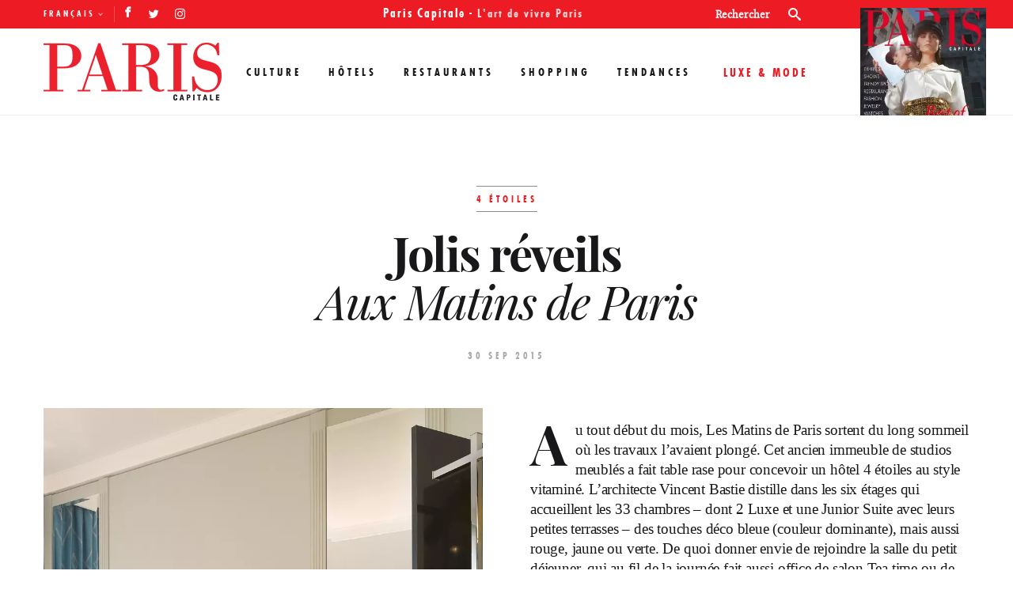

--- FILE ---
content_type: text/html; charset=UTF-8
request_url: https://pariscapitale.com/hotels-luxe-paris/4-etoiles/hotel-matins-de-paris/
body_size: 11153
content:
<!doctype html>
<head>
<!--[if lt IE 8 ]><html dir="ltr" lang="fr-FR" class="no-js is_ie7 lt_ie8 lt_ie9 lt_ie10"><![endif]-->
<!--[if IE 8 ]><html dir="ltr" lang="fr-FR" class="no-js is_ie8 lt_ie9 lt_ie10"><![endif]-->
<!--[if IE 9 ]><html dir="ltr" lang="fr-FR" class="no-js is_ie9 lt_ie10"><![endif]-->
<!--[if gt IE 9]><html dir="ltr" lang="fr-FR" class="no-js is_ie10"><![endif]-->
<!--[if !IE]><!--><html dir="ltr" lang="fr-FR" class="no-js"><!--<![endif]-->
<meta charset="UTF-8" />
<title>Hôtel - Les Matins de Paris | Paris Capitale</title>
<meta name="google-site-verification" content="T-__xZZL38ncvB51BKzzRPltGlJPTuoXAuOwrvurcz8"/>
<meta name="title" content="Jolis réveils Aux Matins de Paris" />
<meta property="og:title" content="Jolis réveils Aux Matins de Paris" />
<meta property="og:type" content="article" />
<meta property="og:url" content="https://pariscapitale.com/hotels-luxe-paris/4-etoiles/hotel-matins-de-paris/" />
<meta property="og:site_name" content="Paris Capitale" />
<meta property="og:image" content="https://pariscapitale.com/wp-content/uploads/2015/09/19a6109-md.jpg" />
<link rel="alternate" hreflang="fr-fr" href="https://pariscapitale.com/hotels-luxe-paris/4-etoiles/hotel-matins-de-paris" />
<link rel="alternate" hreflang="x-default" href="https://pariscapitale.com/hotels-luxe-paris/4-etoiles/hotel-matins-de-paris" />

		<!-- All in One SEO 4.5.1.1 - aioseo.com -->
		<meta name="description" content="Au tout début du mois, Les Matins de Paris sortent du long sommeil où les travaux l’avaient plongé. Cet ancien immeuble de studios meublés a fait table rase pour concevoir un hôtel 4 étoiles au style vitaminé." />
		<meta name="robots" content="max-image-preview:large" />
		<meta name="google-site-verification" content="T-__xZZL38ncvB51BKzzRPltGlJPTuoXAuOwrvurcz8" />
		<meta name="keywords" content="4 étoiles" />
		<link rel="canonical" href="https://pariscapitale.com/hotels-luxe-paris/4-etoiles/hotel-matins-de-paris/" />
		<meta name="generator" content="All in One SEO (AIOSEO) 4.5.1.1" />
		<meta name="google" content="nositelinkssearchbox" />
		<!-- All in One SEO -->

		<style>img:is([sizes="auto" i], [sizes^="auto," i]) { contain-intrinsic-size: 3000px 1500px }</style>
		<link rel='dns-prefetch' href='//s.w.org' />
<link rel="alternate" type="application/rss+xml" title="Paris Capitale &raquo; Jolis réveils Aux Matins de Paris Flux des commentaires" href="https://pariscapitale.com/hotels-luxe-paris/4-etoiles/hotel-matins-de-paris/feed/" />
		<style>
			.lazyload,
			.lazyloading {
				max-width: 100%;
			}
		</style>
				<script type="text/javascript">
			window._wpemojiSettings = {"baseUrl":"https:\/\/s.w.org\/images\/core\/emoji\/13.0.1\/72x72\/","ext":".png","svgUrl":"https:\/\/s.w.org\/images\/core\/emoji\/13.0.1\/svg\/","svgExt":".svg","source":{"concatemoji":"https:\/\/pariscapitale.com\/wp-includes\/js\/wp-emoji-release.min.js?ver=5.6"}};
			!function(e,a,t){var r,n,o,i,p=a.createElement("canvas"),s=p.getContext&&p.getContext("2d");function c(e,t){var a=String.fromCharCode;s.clearRect(0,0,p.width,p.height),s.fillText(a.apply(this,e),0,0);var r=p.toDataURL();return s.clearRect(0,0,p.width,p.height),s.fillText(a.apply(this,t),0,0),r===p.toDataURL()}function l(e){if(!s||!s.fillText)return!1;switch(s.textBaseline="top",s.font="600 32px Arial",e){case"flag":return!c([127987,65039,8205,9895,65039],[127987,65039,8203,9895,65039])&&(!c([55356,56826,55356,56819],[55356,56826,8203,55356,56819])&&!c([55356,57332,56128,56423,56128,56418,56128,56421,56128,56430,56128,56423,56128,56447],[55356,57332,8203,56128,56423,8203,56128,56418,8203,56128,56421,8203,56128,56430,8203,56128,56423,8203,56128,56447]));case"emoji":return!c([55357,56424,8205,55356,57212],[55357,56424,8203,55356,57212])}return!1}function d(e){var t=a.createElement("script");t.src=e,t.defer=t.type="text/javascript",a.getElementsByTagName("head")[0].appendChild(t)}for(i=Array("flag","emoji"),t.supports={everything:!0,everythingExceptFlag:!0},o=0;o<i.length;o++)t.supports[i[o]]=l(i[o]),t.supports.everything=t.supports.everything&&t.supports[i[o]],"flag"!==i[o]&&(t.supports.everythingExceptFlag=t.supports.everythingExceptFlag&&t.supports[i[o]]);t.supports.everythingExceptFlag=t.supports.everythingExceptFlag&&!t.supports.flag,t.DOMReady=!1,t.readyCallback=function(){t.DOMReady=!0},t.supports.everything||(n=function(){t.readyCallback()},a.addEventListener?(a.addEventListener("DOMContentLoaded",n,!1),e.addEventListener("load",n,!1)):(e.attachEvent("onload",n),a.attachEvent("onreadystatechange",function(){"complete"===a.readyState&&t.readyCallback()})),(r=t.source||{}).concatemoji?d(r.concatemoji):r.wpemoji&&r.twemoji&&(d(r.twemoji),d(r.wpemoji)))}(window,document,window._wpemojiSettings);
		</script>
		<style type="text/css">
img.wp-smiley,
img.emoji {
	display: inline !important;
	border: none !important;
	box-shadow: none !important;
	height: 1em !important;
	width: 1em !important;
	margin: 0 .07em !important;
	vertical-align: -0.1em !important;
	background: none !important;
	padding: 0 !important;
}
</style>
	<link rel='stylesheet' id='wp-block-library-css'  href='https://pariscapitale.com/wp-includes/css/dist/block-library/style.min.css?ver=5.6' type='text/css' media='all' />
<link rel='stylesheet' id='wpml-legacy-dropdown-0-css'  href='//pariscapitale.com/wp-content/plugins/sitepress-multilingual-cms/templates/language-switchers/legacy-dropdown/style.min.css?ver=1' type='text/css' media='all' />
<style id='wpml-legacy-dropdown-0-inline-css' type='text/css'>
.wpml-ls-statics-shortcode_actions{background-color:#ffffff;}.wpml-ls-statics-shortcode_actions, .wpml-ls-statics-shortcode_actions .wpml-ls-sub-menu, .wpml-ls-statics-shortcode_actions a {border-color:#cdcdcd;}.wpml-ls-statics-shortcode_actions a {color:#444444;background-color:#ffffff;}.wpml-ls-statics-shortcode_actions a:hover,.wpml-ls-statics-shortcode_actions a:focus {color:#000000;background-color:#eeeeee;}.wpml-ls-statics-shortcode_actions .wpml-ls-current-language>a {color:#444444;background-color:#ffffff;}.wpml-ls-statics-shortcode_actions .wpml-ls-current-language:hover>a, .wpml-ls-statics-shortcode_actions .wpml-ls-current-language>a:focus {color:#000000;background-color:#eeeeee;}
</style>
<link rel='stylesheet' id='mc4wp-form-basic-css'  href='https://pariscapitale.com/wp-content/plugins/mailchimp-for-wp/assets/css/form-basic.css?ver=4.9.2' type='text/css' media='all' />
<link rel='stylesheet' id='fonts-css'  href='https://pariscapitale.com/wp-content/themes/pariscapitale/assets/css/fonts.css?ver=5.6' type='text/css' media='all' />
<link rel='stylesheet' id='theme-css'  href='https://pariscapitale.com/wp-content/themes/pariscapitale/assets/style.css?ver=5.6' type='text/css' media='all' />
<link rel="https://api.w.org/" href="https://pariscapitale.com/wp-json/" /><link rel="alternate" type="application/json" href="https://pariscapitale.com/wp-json/wp/v2/posts/689" /><link rel="EditURI" type="application/rsd+xml" title="RSD" href="https://pariscapitale.com/xmlrpc.php?rsd" />
<link rel="wlwmanifest" type="application/wlwmanifest+xml" href="https://pariscapitale.com/wp-includes/wlwmanifest.xml" /> 
<link rel='shortlink' href='https://pariscapitale.com/?p=689' />
<link rel="alternate" type="application/json+oembed" href="https://pariscapitale.com/wp-json/oembed/1.0/embed?url=https%3A%2F%2Fpariscapitale.com%2Fhotels-luxe-paris%2F4-etoiles%2Fhotel-matins-de-paris%2F" />
<link rel="alternate" type="text/xml+oembed" href="https://pariscapitale.com/wp-json/oembed/1.0/embed?url=https%3A%2F%2Fpariscapitale.com%2Fhotels-luxe-paris%2F4-etoiles%2Fhotel-matins-de-paris%2F&#038;format=xml" />
<meta name="generator" content="WPML ver:4.5.2 stt:1,4;" />
		<script>
			document.documentElement.className = document.documentElement.className.replace('no-js', 'js');
		</script>
				<style>
			.no-js img.lazyload {
				display: none;
			}

			figure.wp-block-image img.lazyloading {
				min-width: 150px;
			}

			.lazyload,
			.lazyloading {
				--smush-placeholder-width: 100px;
				--smush-placeholder-aspect-ratio: 1/1;
				width: var(--smush-image-width, var(--smush-placeholder-width)) !important;
				aspect-ratio: var(--smush-image-aspect-ratio, var(--smush-placeholder-aspect-ratio)) !important;
			}

						.lazyload, .lazyloading {
				opacity: 0;
			}

			.lazyloaded {
				opacity: 1;
				transition: opacity 400ms;
				transition-delay: 0ms;
			}

					</style>
		<style id="wpforms-css-vars-root">
				:root {
					--wpforms-field-border-radius: 3px;
--wpforms-field-background-color: #ffffff;
--wpforms-field-border-color: rgba( 0, 0, 0, 0.25 );
--wpforms-field-text-color: rgba( 0, 0, 0, 0.7 );
--wpforms-label-color: rgba( 0, 0, 0, 0.85 );
--wpforms-label-sublabel-color: rgba( 0, 0, 0, 0.55 );
--wpforms-label-error-color: #d63637;
--wpforms-button-border-radius: 3px;
--wpforms-button-background-color: #066aab;
--wpforms-button-text-color: #ffffff;
--wpforms-field-size-input-height: 43px;
--wpforms-field-size-input-spacing: 15px;
--wpforms-field-size-font-size: 16px;
--wpforms-field-size-line-height: 19px;
--wpforms-field-size-padding-h: 14px;
--wpforms-field-size-checkbox-size: 16px;
--wpforms-field-size-sublabel-spacing: 5px;
--wpforms-field-size-icon-size: 1;
--wpforms-label-size-font-size: 16px;
--wpforms-label-size-line-height: 19px;
--wpforms-label-size-sublabel-font-size: 14px;
--wpforms-label-size-sublabel-line-height: 17px;
--wpforms-button-size-font-size: 17px;
--wpforms-button-size-height: 41px;
--wpforms-button-size-padding-h: 15px;
--wpforms-button-size-margin-top: 10px;

				}
			</style><link rel="profile" href="https://gmpg.org/xfn/11" />
<link rel="apple-touch-icon" href="https://pariscapitale.com/wp-content/themes/pariscapitale/assets/images/favicons/favicon-128.png" />
<link rel="icon" sizes="128x128" href="https://pariscapitale.com/wp-content/themes/pariscapitale/assets/images/favicons/favicon-128.png">
<link rel="icon" sizes="64x64" href="https://pariscapitale.com/wp-content/themes/pariscapitale/assets/images/favicons/favicon-64.png">
<meta name="viewport" content="width=device-width, initial-scale=1">
<meta name="apple-itunes-app" content="app-id=698044743">
<script>
var clrz_wp_template_url="https://pariscapitale.com/wp-content/themes/pariscapitale",
    clrz_wp_site_url="https://pariscapitale.com";
</script>
<link rel="preload" href="https://pariscapitale.com/wp-content/themes/pariscapitale/assets/fonts/icomoon.ttf?-m3zunw" as="font" crossorigin="anonymous" />
<link rel="preload" href="https://pariscapitale.com/wp-content/themes/pariscapitale/assets/fonts/functionpro-condensedbold-webfont.woff2" as="font" crossorigin="anonymous" />
<link rel="preload" href="https://pariscapitale.com/wp-content/themes/pariscapitale/assets/fonts/playfairdisplay-blackitalic-webfont.woff2" as="font" crossorigin="anonymous" />
<link rel="preload" href="https://pariscapitale.com/wp-content/themes/pariscapitale/assets/fonts/playfairdisplay-bold-webfont.woff2" as="font" crossorigin="anonymous" />
<link rel="preload" href="https://pariscapitale.com/wp-content/themes/pariscapitale/assets/fonts/playfairdisplay-regular-webfont.woff2" as="font" crossorigin="anonymous" />
<link rel="preload" href="https://pariscapitale.com/wp-content/themes/pariscapitale/assets/fonts/playfairdisplay-italic-webfont.woff2" as="font" crossorigin="anonymous" />
<link rel="preload" href="https://pariscapitale.com/wp-content/themes/pariscapitale/assets/fonts/playfairdisplaysc-bold-webfont.woff2" as="font" crossorigin="anonymous" />
<link rel="preload" href="https://pariscapitale.com/wp-content/themes/pariscapitale/assets/fonts/playfairdisplay-black-webfont.woff2" as="font" crossorigin="anonymous" />
<link rel="preload" href="https://pariscapitale.com/wp-content/themes/pariscapitale/assets/fonts/functionpro-condensed-webfont.woff2" as="font" crossorigin="anonymous" />
<link rel="preload" href="https://pariscapitale.com/wp-content/themes/pariscapitale/assets/fonts/playfairdisplay-bolditalic-webfont.woff2" as="font" crossorigin="anonymous" />

</head>
<body class="post-template-default single single-post postid-689 single-format-standard clrzwp-incat-4-etoiles">
<a href="#popup1" class="lightbox" style="display:none"></a>
<div id="wrapper" >
    <header id="header">
       <div class="container">
           <a href="#" class="menu-opener"><span>Menu</span></a>
           <form role="search" action="https://pariscapitale.com/search/" class="search-form" method="get" id="searchform">
        <input type="search" name="s" value="" placeholder="Rechercher">
    <button type="submit"><i class="icon-search"></i></button>
</form>
           <div class="nav-drop">
               <div class="top-bar">
                   <div class="alignleft">
                                                  <div class="lang-box">
                                                                               <a class="active" ref="https://pariscapitale.com/hotels-luxe-paris/4-etoiles/hotel-matins-de-paris/">Français</a>
                                                                     <div class="hide-lang">
                                   <a href="https://pariscapitale.com/en/">English</a>                               </div>
                           </div>
                                              <ul class="social-networks">
                <li><a href="https://facebook.com/pariscapitalemagazine" target="_blank" class="icon-facebook"></a></li>
                    <li><a href="https://twitter.com/pariscapitale" target="_blank" class="icon-twitter"></a></li>
                    <li><a href="https://instagram.com/paris_capitale_officiel" target="_blank" class="icon-instagram"></a></li>
        </ul>
                   </div>
                   <div class="text-block"><strong>Paris Capitale</strong> - <span class="text-block-header">L'art de vivre Paris</span></div>
               </div>
               <div class="nav-bar">
                 <div class="fixed_menu_container">
                   <div class="logo">
                       <a href="https://pariscapitale.com">
                           <img src="https://pariscapitale.com/wp-content/themes/pariscapitale/assets/images/logo.png" height="77" width="225" alt="Paris Capitale">
                       </a>
                   </div>
                   <nav id="nav">
                       <ul class="main-nav">

                                               <li><a href="https://pariscapitale.com/rubriques/culture-paris/" class="">Culture</a></li>
                                               <li><a href="https://pariscapitale.com/rubriques/hotels-paris/" class="">Hôtels</a></li>
                                               <li><a href="https://pariscapitale.com/rubriques/restaurants-paris/" class="">Restaurants</a></li>
                                               <li><a href="https://pariscapitale.com/rubriques/shopping-paris/" class="">Shopping</a></li>
                                               <li><a href="https://pariscapitale.com/rubriques/tendances/" class="">Tendances</a></li>
                       
                           <li class="drop">
                               <span>Luxe & Mode</span>
                           </li>
                       </ul>
                   </nav>
                 </div>

                                      <div class="magzine-block popup-block">
                       <a href="https://pariscapitale.com/abonnement/" class="pop-opener"><img src="https://pariscapitale.com/wp-content/uploads/2018/09/couverture-paris-capitale-special-issue-2018-270x350.jpg" height="151" width="114" alt=""></a>
                       <a href="https://pariscapitale.com/abonnement/" class="btn">Abonnez-vous</a>
                       <div class="box popup" >
                           <img src="https://pariscapitale.com/wp-content/uploads/2018/09/couverture-paris-capitale-special-issue-2018-270x350.jpg" height="151" width="114" alt="">
                           <div class="right-area">
                               <span class="heading">Abonnez-vous à <br>Paris Capitale</span>
                               <span>pour seulement 29€/an !</span>
                               <ul class="btn-list">
                                   <li class="abonnement"><a href="https://pariscapitale.com/abonnement/">S’abonner au magazine</a></li>
                                   <li><a href="https://www2.lekiosk.com/fr/publication/paris-capitale" target="_blank">Acheter le dernier numéro</a></li>
                                   <li><a href="https://itunes.apple.com/fr/app/paris-capitale/id698044743?mt=8" target="_blank"><i class="icon-apple"></i>Télécharger sur ipad</a></li>
                               </ul>
                           </div>
                       </div>
                   </div>
               </div>
               <div class="sub-nav-luxury">
                <div class="sub-nav-luxury-category">
                                        <li><a href="https://pariscapitale.com/luxury/mode-luxe-paris/" class="mode-luxe-paris">Mode</a></li>
                                        <li><a href="https://pariscapitale.com/luxury/joaillerie-luxe-paris/" class="joaillerie-luxe-paris">Joaillerie</a></li>
                                        <li><a href="https://pariscapitale.com/luxury/beaute-luxe-paris/" class="beaute-luxe-paris">Beauté</a></li>
                                        <li><a href="https://pariscapitale.com/luxury/horlogerie-luxe-paris/" class="horlogerie-luxe-paris">Horlogerie</a></li>
                                  </div>
                <div class="sub-nav-luxury-picture">
                    <div class="loader" title="0">
                        <svg version="1.1" id="loader-1" xmlns="http://www.w3.org/2000/svg" x="0px" y="0px"
                             width="40px" height="40px" viewBox="0 0 40 40" enable-background="new 0 0 40 40" xml:space="preserve">
                            <path opacity="0.2" fill="#ed1c24" d="M20.201,5.169c-8.254,0-14.946,6.692-14.946,14.946c0,8.255,6.692,14.946,14.946,14.946
                                    s14.946-6.691,14.946-14.946C35.146,11.861,28.455,5.169,20.201,5.169z M20.201,31.749c-6.425,0-11.634-5.208-11.634-11.634
                                    c0-6.425,5.209-11.634,11.634-11.634c6.425,0,11.633,5.209,11.633,11.634C31.834,26.541,26.626,31.749,20.201,31.749z"/>
                                    <path fill="#ed1c24" d="M26.013,10.047l1.654-2.866c-2.198-1.272-4.743-2.012-7.466-2.012h0v3.312h0
                                    C22.32,8.481,24.301,9.057,26.013,10.047z">
                                        <animateTransform attributeType="xml" attributeName="transform" type="rotate" from="0 20 20" to="360 20 20" dur="0.8s"repeatCount="indefinite"/>
                                    </path>
                        </svg>
                    </div>
                </div>
               </div>
           </div>
       </div>
        <meta name="robots" content="max-snippet:-1, max-image-preview:large, max-video-preview:-1">
    </header>
    <main id="main" role="main">

<div class="strate ads-center">
        </div>

<div class="single-classic single-address">

    <section class="first-section single-title">
                    <span class="title">4 étoiles</span>
                <h1>Jolis réveils <span>Aux Matins de Paris</span></h1>
        <time datetime="2015-09-30" class="time">30 Sep 2015</time>

    </section>

                    <section class="strate strate-double-column section-three">
                    <div class="container-column left-area">
                        <div class="col-image" style="background-image:url(https://pariscapitale.com/wp-content/uploads/2015/09/19a6109-md.jpg);">
                        </div>
                    </div>
                    <div class="container-column right-area">
                        <div id="outstreamplayer2"></div>
                        <div class="container-column-rel">
                            <div class="col-texte">
                                                                <div class="content lettrine">
                                    <p>Au tout début du mois, Les Matins de Paris sortent du long sommeil où les travaux l’avaient plongé. Cet ancien immeuble de studios meublés a fait table rase pour concevoir un hôtel 4 étoiles au style vitaminé. L’architecte Vincent Bastie distille dans les six étages qui accueillent les 33 chambres – dont 2 Luxe et une Junior Suite avec leurs petites terrasses – des touches déco bleue (couleur dominante), mais aussi rouge, jaune ou verte. De quoi donner envie de rejoindre la salle du petit déjeuner, qui au fil de la journée fait aussi office de salon Tea time ou de bar. Le directeur, Mickaël Charrier souligne le soin particulier apporté à ce premier repas de la journée. « Nous allons travailler avec les artisans de bouche du quartier pour assurer une qualité supérieure à ce qui est habituellement servi. On trouvera des charcuteries venues d’Auvergne, le propriétaire y est originaire, des fromages du Cantal. Du bon, du frais, de l’authentique, » résume-t-il. Parti du bon pied, si on revient fatigué, aux Matins de Paris, on est invité à se relaxer à l’espace bien-être avec hammam et mini-piscine au sous-sol.</p>
                                </div>
                                <div class="addresses-slider">
                                    <div class="mask">
                                        <div class="slideset">
                                            <div class="slide">
    <div class="map-area">
        		<iframe width="370"  height="245"  frameborder="0" style="border:0" src="https://www.google.com/maps/embed/v1/search?q=3 rue clauzel 75009 Paris&zoom=15&key=AIzaSyB2V-rgoqDsnG4j7u2HAIye0YOfeJZLO4o" allowfullscreen>
		</iframe>
                <div class="address">
            <h3 class="title">Hôtel Les Matins de Paris <span></span></h3>
            <address>
                                    3 rue clauzel 75009 Paris                                                    <span class="tel">Tel : <span>01 40 38 42 40</span></span>
                                                    <a href="http://www.lesmatinsdeparis.com" target="_blank">www.lesmatinsdeparis.com</a>
                            </address>
                            <a href="https://maps.google.com/?q=3+Rue+Clauzel%2C+75009+Paris%2C+France" target="_blank" class="direction">Voir l’itinéraire</a>
                    </div>
    </div>
</div>                                        </div>
                                    </div>
                                                                    </div>
                            </div>
                        </div>
                    </div>
                </section>
                <div class="clearfix"></div>
            






    
    <section class="strate strate-author-share section-four">
        <div class="left-area">
            <span class="post-time">Par <em>la Rédaction</em> - Publié le <a href="https://pariscapitale.com/hotels-luxe-paris/4-etoiles/hotel-matins-de-paris/"><time datetime="2015-09-30">30 Sep 2015</time></a></span>
            <ul class="share-box">
                <li>Partager cet article</li>
                <li><a href="https://www.facebook.com/sharer.php?u=https://pariscapitale.com/hotels-luxe-paris/4-etoiles/hotel-matins-de-paris/" target="_blank"><i class="icon-facebook"></i><span>Facebook</span></a></li>
                <li><a href="https://twitter.com/share?url=https://pariscapitale.com/hotels-luxe-paris/4-etoiles/hotel-matins-de-paris/&text=Jolis réveils Aux Matins de Paris" target="_blank"><i class="icon-twitter"></i><span>Twitter</span></a></li>
                <li><a href="https://www.linkedin.com/sharing/share-offsite/?url=https://pariscapitale.com/hotels-luxe-paris/4-etoiles/hotel-matins-de-paris/" target="_blank"><i class="icon-linkedin"></i><span>LinkedIn</span></a></li>
            </ul>
        </div>
    </section>
    <div class="clearfix"></div>

    <div class="strate ads-center">
                    </div>

    <section class="bottom-section">
                    <h2>Vous aimerez sûrement les articles suivants…</h2>
            <div class="carousel-bottom">
                <div class="mask">
                    <div class="slideset">
                                                        <div class="slide">
                                    <div class="holder">
                                        

<div class="box post "> 
    
    <a href="https://pariscapitale.com/hotels-luxe-paris/4-etoiles/si-paris-metait-conti/">
        <img src="https://pariscapitale.com/wp-content/uploads/2025/09/hotel-prince-de-conti-paris-capitale-370x247.jpg" class="" alt="Si Paris m&rsquo;était Conti&#8230;">
        
    </a>

    <div class="text-area">
        <a href="https://pariscapitale.com/hotels-luxe-paris/4-etoiles/si-paris-metait-conti/">
                            <span class="title ">4 étoiles</span>
                        <h3>Si Paris m&rsquo;était Conti&#8230;</h3>
            <p class="hide-excerpt">Le fait que le nom d'Alexandra et Julie Marang rime avec raffinement ne doit...</p>
        </a>
    </div>
</div>



<div class="box post "> 
    
    <a href="https://pariscapitale.com/hotels-luxe-paris/4-etoiles/basss-le-plus-montmartrois-des-hotels-parisiens/">
        <img src="https://pariscapitale.com/wp-content/uploads/2025/10/hotel-basss__montmarteparis_capitale-370x247.jpg" class="" alt="Basss, le plus montmartrois des hôtels parisiens">
        
    </a>

    <div class="text-area">
        <a href="https://pariscapitale.com/hotels-luxe-paris/4-etoiles/basss-le-plus-montmartrois-des-hotels-parisiens/">
                            <span class="title ">4 étoiles</span>
                        <h3>Basss, le plus montmartrois des hôtels parisiens</h3>
            <p class="hide-excerpt">Qui a dit que Montmartre était composé essentiellement de boutiques pour...</p>
        </a>
    </div>
</div>



<div class="box post "> 
    
    <a href="https://pariscapitale.com/hotels-luxe-paris/4-etoiles/lhotel-claridge-a-lheure-du-renouveau/">
        <img src="https://pariscapitale.com/wp-content/uploads/2025/12/hotel-claridge-lobby-4-etoiles-370x247.jpg" class="" alt="L’Hôtel Claridge à l’heure du renouveau">
        
    </a>

    <div class="text-area">
        <a href="https://pariscapitale.com/hotels-luxe-paris/4-etoiles/lhotel-claridge-a-lheure-du-renouveau/">
                            <span class="title ">4 étoiles</span>
                        <h3>L’Hôtel Claridge à l’heure du renouveau</h3>
            <p class="hide-excerpt">L’Hôtel Claridge, un 4-étoiles de 42 chambres situé en plein cœur du...</p>
        </a>
    </div>
</div>

                                    </div>
                                </div>
                                                                                    <div class="slide">
                                    <div class="holder">
                                        

<div class="box post "> 
    
    <a href="https://pariscapitale.com/hotels-luxe-paris/4-etoiles/la-renaissance-de-lhotel-duquesne-eiffel/">
        <img src="https://pariscapitale.com/wp-content/uploads/2025/11/hotel-duquesne-eiffel-chambre-bordeaux-balcon-370x247.jpg" class="" alt="La renaissance de l’Hôtel Duquesne Eiffel">
        
    </a>

    <div class="text-area">
        <a href="https://pariscapitale.com/hotels-luxe-paris/4-etoiles/la-renaissance-de-lhotel-duquesne-eiffel/">
                            <span class="title ">4 étoiles</span>
                        <h3>La renaissance de l’Hôtel Duquesne Eiffel</h3>
            <p class="hide-excerpt">C’est l’histoire d’un bâtiment historique de plus de deux siècles,...</p>
        </a>
    </div>
</div>

                                    </div>
                                </div>
                                                                                                </div>
                </div>
                <div class="pagination"></div>
            </div>
        

        <div class="comments-holder">
            <div class="pinterest">
                <div class="img-holder">
                    <img src="https://pariscapitale.com/wp-content/themes/pariscapitale/assets/images/img21.jpg" height="250" width="300" alt="">
                </div>
                <div class="text-area">
                    <span class="top-icon"><i class="icon-instagram"></i></span>
                    <span class="text">Rejoignez-nous sur</span>
                    <span class="strong">Instagram</span>
                    <a href="https://instagram.com/paris_capitale_officiel" class="btn" target="_blank">Suivre @ParisCapitale</a>
                </div>
            </div>
        </div>
    </section>
</div>

        </main>
        <footer id="footer">
            <div class="footer-top">
                <div class="col first">
                    <div class="logo"><a href="https://pariscapitale.com"><img src="https://pariscapitale.com/wp-content/themes/pariscapitale/assets/images/logo2.png" alt="Paris Capitale" height="60" width="175"></a></div>
                    <ul class="social-networks">
                <li><a href="https://facebook.com/pariscapitalemagazine" target="_blank" class="icon-facebook"></a></li>
                    <li><a href="https://twitter.com/pariscapitale" target="_blank" class="icon-twitter"></a></li>
                    <li><a href="https://instagram.com/paris_capitale_officiel" target="_blank" class="icon-instagram"></a></li>
        </ul>
                </div>
                <div class="col second">
                    <div class="box">
                        <span class="title">City guide</span>
                        <ul class="footer-nav">
                                                            <li><a href="https://pariscapitale.com/rubriques/culture-paris/">Culture</a></li>
                                                            <li><a href="https://pariscapitale.com/rubriques/hotels-paris/">Hôtels</a></li>
                                                            <li><a href="https://pariscapitale.com/rubriques/restaurants-paris/">Restaurants</a></li>
                                                            <li><a href="https://pariscapitale.com/rubriques/shopping-paris/">Shopping</a></li>
                                                            <li><a href="https://pariscapitale.com/rubriques/tendances/">Tendances</a></li>
                                                    </ul>
                    </div>
                    <div class="box">
                        <span class="title italic">Luxury Place</span>
                        <ul class="footer-nav">
                                                            <li><a href="https://pariscapitale.com/luxury/beaute-luxe-paris/">Beauté</a></li>
                                                            <li><a href="https://pariscapitale.com/luxury/horlogerie-luxe-paris/">Horlogerie</a></li>
                                                            <li><a href="https://pariscapitale.com/luxury/joaillerie-luxe-paris/">Joaillerie</a></li>
                                                            <li><a href="https://pariscapitale.com/luxury/mode-luxe-paris/">Mode</a></li>
                                                    </ul>
                    </div>
                    <div class="newsletter-form data-nl" id="#newsletter-footer" data-placeholder="Inscrivez-vous à la newsletter">
                        <script>(function() {
	window.mc4wp = window.mc4wp || {
		listeners: [],
		forms: {
			on: function(evt, cb) {
				window.mc4wp.listeners.push(
					{
						event   : evt,
						callback: cb
					}
				);
			}
		}
	}
})();
</script><!-- Mailchimp for WordPress v4.9.2 - https://wordpress.org/plugins/mailchimp-for-wp/ --><form id="mc4wp-form-1" class="mc4wp-form mc4wp-form-17673 mc4wp-form-basic" method="post" data-id="17673" data-name="Formulaire d&#039;inscription par défaut" ><div class="mc4wp-form-fields"><div class="form-subscribe">
	<input type="email" name="EMAIL" placeholder="Votre adresse email" required />
	<button type="submit" class="btn">
	<span class="abo-all">S'abonner</span>
	<span class="abo-footer">OK</span>
</button>
<input type="hidden" class="popin_nl" name="popin_nl" value="" />
</div></div><label style="display: none !important;">Laissez ce champ vide si vous êtes humain : <input type="text" name="_mc4wp_honeypot" value="" tabindex="-1" autocomplete="off" /></label><input type="hidden" name="_mc4wp_timestamp" value="1769463362" /><input type="hidden" name="_mc4wp_form_id" value="17673" /><input type="hidden" name="_mc4wp_form_element_id" value="mc4wp-form-1" /><div class="mc4wp-response"></div></form><!-- / Mailchimp for WordPress Plugin -->                    </div>
                </div>
                <div class="col third mag-footer">
                                        <img class="tablet-img" src="https://pariscapitale.com/wp-content/uploads/2018/09/couverture-paris-capitale-special-issue-2018-270x350.jpg" alt=""/>
                    <img class="bg-img" src="https://pariscapitale.com/wp-content/uploads/2018/09/couverture-paris-capitale-special-issue-2018-270x350.jpg" alt=""/>
                    <img src="https://pariscapitale.com/wp-content/themes/pariscapitale/assets/images/img26.png" height="252" width="246" alt="" class="img_tablet">
                </div>
                <div class="col last">
                    <h3>Abonnez-vous à Paris Capitale</h3>
                    <span>pour seulement 29€/an !</span>
                    <ul class="btn-list">
                        <li><a href="https://pariscapitale.com/abonnement/" class="btn btn-magazine">S’abonner au magazine</a></li>
                        <li><a href="https://www2.lekiosk.com/fr/publication/paris-capitale" target="_blank">Acheter le dernier numéro</a></li>
                        <li><a href="https://itunes.apple.com/fr/app/paris-capitale/id698044743?mt=8" target="_blank"><i class="icon-apple"></i>Télécharger sur ipad</a></li>
                    </ul>
                </div>
            </div>
            <div class="footer-bottom">
                <span class="copyright">&copy; <a href="https://pariscapitale.com">Paris Capitale</a> 2026</span>
                <ul class="footer-links">
                    <li><a href="https://pariscapitale.com/parismagazine/">Paris Capitale magazine</a></li>
                    <li><a href="https://pariscapitale.com/mentions-legales/">Mentions légales  </a></li>
                    <li><a href="https://pariscapitale.com/lequipe/">L&rsquo;équipe  </a></li>
                    <li><a href="https://pariscapitale.com/contactez-nous/">Contactez-nous  </a></li>
                    <li><a href="https://pariscapitale.com/publicite/">Publicité  </a></li>
                    <li><a href="https://pariscapitale.com/abonnement/">Abonnement</a></li>
                </ul>
                <!-- <span class="site">
                    <a href="http://www.colorz.fr/" target="_blank">Site by Colorz</a>
                </span> -->
            </div>
        </footer>
    </div>
    <div class="popup-holder">
        <div id="popup1" class="lightbox nl-ltb ">
            <div class="light-box-data">
                <a href="#" class="close">Fermer</a>
                <div class="alignleft"><img src="https://pariscapitale.com/wp-content/themes/pariscapitale/assets/images/img32.jpg" height="540" width="370" alt=""></div>
                <div class="text-area">
                    <div class="holder">
                        <h2>Recevez tous les bons plans & les nouveautés <span>Paris Capitale</span> </h2>
                        <script>(function() {
	window.mc4wp = window.mc4wp || {
		listeners: [],
		forms: {
			on: function(evt, cb) {
				window.mc4wp.listeners.push(
					{
						event   : evt,
						callback: cb
					}
				);
			}
		}
	}
})();
</script><!-- Mailchimp for WordPress v4.9.2 - https://wordpress.org/plugins/mailchimp-for-wp/ --><form id="mc4wp-form-2" class="mc4wp-form mc4wp-form-17673 mc4wp-form-basic" method="post" data-id="17673" data-name="Formulaire d&#039;inscription par défaut" ><div class="mc4wp-form-fields"><div class="form-subscribe">
	<input type="email" name="EMAIL" placeholder="Votre adresse email" required />
	<button type="submit" class="btn">
	<span class="abo-all">S'abonner</span>
	<span class="abo-footer">OK</span>
</button>
<input type="hidden" class="popin_nl" name="popin_nl" value="" />
</div></div><label style="display: none !important;">Laissez ce champ vide si vous êtes humain : <input type="text" name="_mc4wp_honeypot" value="" tabindex="-1" autocomplete="off" /></label><input type="hidden" name="_mc4wp_timestamp" value="1769463362" /><input type="hidden" name="_mc4wp_form_id" value="17673" /><input type="hidden" name="_mc4wp_form_element_id" value="mc4wp-form-2" /><div class="mc4wp-response"></div></form><!-- / Mailchimp for WordPress Plugin -->                    </div>
                </div>
                <div class="clearfix"></div>
            </div>
        </div>
    </div>
    <script type='text/javascript' src='https://pariscapitale.com/wp-includes/js/jquery/jquery.min.js?ver=3.5.1' id='jquery-core-js'></script>
<script type='text/javascript' id='jquery-migrate-js-before'>
jQuery.migrateMute = true;
</script>
<script type='text/javascript' src='https://pariscapitale.com/wp-includes/js/jquery/jquery-migrate.min.js?ver=3.3.2' id='jquery-migrate-js'></script>
<script type='text/javascript' id='gtm_tag-js-extra'>
/* <![CDATA[ */
var args_dfp = {"dfp_id":"ca-pub-8004751453366157","network_id":"51584103","targeturl":"\/hotels-luxe-paris\/4-etoiles\/hotel-matin","ads":[{"ID":34591,"post_author":"1","post_date":"2019-06-19 12:44:46","post_date_gmt":"2019-06-19 10:44:46","post_content":"","post_title":"Coco_Crush_300x600_rouge","post_excerpt":"","post_status":"publish","comment_status":"closed","ping_status":"closed","post_password":"","post_name":"coco_crush_300x600_rouge","to_ping":"","pinged":"","post_modified":"2019-06-19 12:44:46","post_modified_gmt":"2019-06-19 10:44:46","post_content_filtered":"","post_parent":0,"guid":"https:\/\/pariscapitale.com\/?post_type=dfp-ads&#038;p=34591","menu_order":0,"post_type":"dfp-ads","post_mime_type":"","comment_count":"0","filter":"raw","meta":{"code_ads":"div-gpt-ad-1560940789492-0","name":"Coco_Crush_300x600_rouge","ad_sizes":"300x600"}}]};
/* ]]> */
</script>
<script type='text/javascript' src='https://pariscapitale.com/wp-content/plugins/clrz-DFP/js/gtm_tag.js?ver=5.6' id='gtm_tag-js'></script>
<script type='text/javascript' src='//pariscapitale.com/wp-content/plugins/sitepress-multilingual-cms/templates/language-switchers/legacy-dropdown/script.min.js?ver=1' id='wpml-legacy-dropdown-0-js'></script>
<script type='text/javascript' src='https://pariscapitale.com/wp-content/themes/pariscapitale/assets/js/jquery.cookie.js?ver=1.4.1' id='jquery.cookie-js'></script>
<script type='text/javascript' src='https://pariscapitale.com/wp-content/themes/pariscapitale/assets/js//greensock/TweenLite.min.js?ver=1.0' id='TweenLite.min.js-js'></script>
<script type='text/javascript' src='https://pariscapitale.com/wp-content/themes/pariscapitale/assets/js//greensock/TweenMax.min.js?ver=1.0' id='TweenMax.min.js-js'></script>
<script type='text/javascript' src='https://pariscapitale.com/wp-content/themes/pariscapitale/assets/js//greensock/TimelineLite.min.js?ver=1.0' id='TimelineLite-js'></script>
<script type='text/javascript' src='https://pariscapitale.com/wp-content/themes/pariscapitale/assets/js//greensock/TimelineMax.min.js?ver=1.0' id='TimelineMax-js'></script>
<script type='text/javascript' src='https://pariscapitale.com/wp-content/themes/pariscapitale/assets/js//greensock/plugins/ScrollToPlugin.min.js?ver=1.0' id='EasePack-js'></script>
<script type='text/javascript' src='https://pariscapitale.com/wp-content/themes/pariscapitale/assets/js/jquery.scrollmagic.min.js?ver=1.0' id='scrollmagic-js'></script>
<script type='text/javascript' src='https://pariscapitale.com/wp-content/themes/pariscapitale/assets/js/jquery.magnific-popup.min.js?ver=1.0' id='magnific-popup.min-js'></script>
<script type='text/javascript' src='https://pariscapitale.com/wp-content/themes/pariscapitale/assets/js/classes/uri.js?ver=1.0' id='uri-js'></script>
<script type='text/javascript' src='https://pariscapitale.com/wp-content/themes/pariscapitale/assets/js/jquery.main.js?ver=1.0' id='p2hjs-js'></script>
<script type='text/javascript' src='https://pariscapitale.com/wp-content/themes/pariscapitale/assets/js/animations.js?ver=1.0' id='animations-js'></script>
<script type='text/javascript' id='functions-js-extra'>
/* <![CDATA[ */
var args = {"admin_url":"https:\/\/pariscapitale.com\/wp-admin\/admin-ajax.php","nonce":"28f993ef38"};
/* ]]> */
</script>
<script type='text/javascript' src='https://pariscapitale.com/wp-content/themes/pariscapitale/assets/js/functions.js?ver=1.0' id='functions-js'></script>
<script type='text/javascript' src='https://pariscapitale.com/wp-content/themes/pariscapitale/assets/js/events.js?ver=1.0' id='events-js'></script>
<script type='text/javascript' id='smush-lazy-load-js-before'>
var smushLazyLoadOptions = {"autoResizingEnabled":false,"autoResizeOptions":{"precision":5,"skipAutoWidth":true}};
</script>
<script type='text/javascript' src='https://pariscapitale.com/wp-content/plugins/wp-smush-pro/app/assets/js/smush-lazy-load.min.js?ver=3.22.1' id='smush-lazy-load-js'></script>
<script type='text/javascript' src='https://pariscapitale.com/wp-includes/js/wp-embed.min.js?ver=5.6' id='wp-embed-js'></script>
<iframe src="https://pariscapitale.com/wp-content/plugins/clrz_vus/clrz_compteur.php?id=689" width="1" height="1" style="position:absolute;left:-99999px;overflow:hidden;width:1px;height:1px;border:0;"></iframe><script>(function() {function maybePrefixUrlField () {
  const value = this.value.trim()
  if (value !== '' && value.indexOf('http') !== 0) {
    this.value = 'http://' + value
  }
}

const urlFields = document.querySelectorAll('.mc4wp-form input[type="url"]')
for (let j = 0; j < urlFields.length; j++) {
  urlFields[j].addEventListener('blur', maybePrefixUrlField)
}
})();</script><script type='text/javascript' defer src='https://pariscapitale.com/wp-content/plugins/mailchimp-for-wp/assets/js/forms.js?ver=4.9.2' id='mc4wp-forms-api-js'></script>
<div id="fb-root"></div>
<script>(function(d,s,id){var js, fjs = d.getElementsByTagName(s)[0];if (d.getElementById(id)) return;js = d.createElement(s); js.id = id;js.src = "//connect.facebook.net/fr_FR/all.js#xfbml=1";fjs.parentNode.insertBefore(js, fjs);}(document, 'script', 'facebook-jssdk'));</script>
<script>!function(d,s,id){var js,fjs=d.getElementsByTagName(s)[0];if(!d.getElementById(id)){js=d.createElement(s);js.id=id;js.src="//platform.twitter.com/widgets.js";fjs.parentNode.insertBefore(js,fjs);}}(document,"script","twitter-wjs");</script>
<script>window.___gcfg = {lang: 'fr'};(function() {var po = document.createElement('script'); po.type = 'text/javascript'; po.async = true;po.src = 'https://apis.google.com/js/plusone.js';var s = document.getElementsByTagName('script')[0]; s.parentNode.insertBefore(po, s);})();</script><script>

(function(i,s,o,g,r,a,m){i['GoogleAnalyticsObject']=r;i[r]=i[r]||function(){
    (i[r].q=i[r].q||[]).push(arguments)},i[r].l=1*new Date();a=s.createElement(o),
    m=s.getElementsByTagName(o)[0];a.async=1;a.src=g;m.parentNode.insertBefore(a,m)
})(window,document,'script','//www.google-analytics.com/analytics.js','ga');

ga('create', 'UA-70274733-1', 'auto');
ga('send', 'pageview');


</script><script type="text/javascript">var apntag = apntag || {};
    //create a queue on the apntag object
    apntag.anq = apntag.anq || [];
    //load ast.js - async
    (function() {
        var d = document, e = d.createElement('script'), p = d.getElementsByTagName('head')[0];
        e.type = 'text/javascript';  e.async = true;
        e.src = '//acdn.adnxs.com/ast/ast.js';
        p.insertBefore(e, p.firstChild);
    })();//push commands to loading queue, to allow for async loading
    apntag.anq.push(function() {
//set global page options
        apntag.setPageOpts({
            member: 6925,
            keywords: {
                'artist': '',
                'genre': ['', '']
            },
            user: {
                age: 26,
                gender: 1
            }
        });
//define ad tags
        apntag.defineTag({
//required params
            targetId: 'outstreamplayer2',
            tagId: 16229909,
            sizes: [1, 1],
            allowedFormats: ['video'],
            targetingParams: {},
            video: {
                frameworks: [1,2]
            },//the options object is passed to the renderer which creates the outstream player on the page
            rendererOptions: {
                playerTechnology: [
                    'flash',
                    'html5'
                ],
                adText: '',
                showMute: true,
                showVolume: false,
                showProgressBar: false,
                autoInitialSize: false,
                allowFullscreen: false,
                skippable: {
                    videoThreshold: 10,
                    videoOffset: 30,
                    skipLocation: 'top-right',
                    skipText: 'Video can be skipped in %%TIME%% seconds',
                    skipButtonText: ' '}
            }});
//start loading tags
        apntag.loadTags();
    });
    apntag.anq.push(function() {
//signal to script that this DOM element has been loaded and is ready to be populated with an ad
        apntag.showTag('outstreamplayer2');
    });
</script>	<!--<script src='https://www.google.com/recaptcha/api.js'></script>-->
	<script>let carrent_language="fr";</script>
<script defer src="https://static.cloudflareinsights.com/beacon.min.js/vcd15cbe7772f49c399c6a5babf22c1241717689176015" integrity="sha512-ZpsOmlRQV6y907TI0dKBHq9Md29nnaEIPlkf84rnaERnq6zvWvPUqr2ft8M1aS28oN72PdrCzSjY4U6VaAw1EQ==" data-cf-beacon='{"version":"2024.11.0","token":"72344b5ec80244fe987d0d96078957ce","r":1,"server_timing":{"name":{"cfCacheStatus":true,"cfEdge":true,"cfExtPri":true,"cfL4":true,"cfOrigin":true,"cfSpeedBrain":true},"location_startswith":null}}' crossorigin="anonymous"></script>
</body>
</html>


--- FILE ---
content_type: text/css
request_url: https://pariscapitale.com/wp-content/themes/pariscapitale/assets/css/fonts.css?ver=5.6
body_size: 363
content:
@font-face {
	font-family: 'icomoon';
	src: url('../fonts/icomoon.eot?-m3zunw');
	src: url('../fonts/icomoon.eot?#iefix-m3zunw') format('embedded-opentype'), url('../fonts/icomoon.ttf?-m3zunw') format('truetype'), url('../fonts/icomoon.woff?-m3zunw') format('woff'), url('../fonts/icomoon.svg?-m3zunw#icomoon') format('svg');
	font-weight: normal;
	font-style: normal;
}
[class^="icon-"], [class*=" icon-"] {
	font-family: 'icomoon';
	speak: none;
	font-style: normal;
	font-weight: normal;
	font-variant: normal;
	text-transform: none;
	line-height: 1;
	/* Better Font Rendering =========== */
	-webkit-font-smoothing: antialiased;
	-moz-osx-font-smoothing: grayscale;
}
.icon-search:before { content: "\e986"; }
.icon-pinterest-p:before { content: "\ead2"; }
.icon-facebook:before { content: "\ea90"; }
.icon-instagram:before { content: "\ea92"; }
.icon-twitter:before { content: "\ea96"; }
.icon-apple:before { content: "\eabe"; }
.icon-linkedin:before {  content: "\eaca"; }
@font-face {
	font-family: 'function_probold_condensed';
	src: url('../fonts/functionpro-condensedbold-webfont.eot');
	src: url('../fonts/functionpro-condensedbold-webfont.eot?#iefix') format('embedded-opentype'), url('../fonts/functionpro-condensedbold-webfont.woff2') format('woff2'), url('../fonts/functionpro-condensedbold-webfont.woff') format('woff'), url('../fonts/functionpro-condensedbold-webfont.ttf') format('truetype'), url('../fonts/functionpro-condensedbold-webfont.svg#function_probold_condensed') format('svg');
	font-weight: normal;
	font-style: normal;
}
/* Generated by Font Squirrel (http://www.fontsquirrel.com) on July 24, 2015 */



@font-face {
	font-family: 'playfair_displayblack_italic';
	src: url('../fonts/playfairdisplay-blackitalic-webfont.eot');
	src: url('../fonts/playfairdisplay-blackitalic-webfont.eot?#iefix') format('embedded-opentype'), url('../fonts/playfairdisplay-blackitalic-webfont.woff2') format('woff2'), url('../fonts/playfairdisplay-blackitalic-webfont.woff') format('woff'), url('../fonts/playfairdisplay-blackitalic-webfont.ttf') format('truetype'), url('../fonts/playfairdisplay-blackitalic-webfont.svg#playfair_displayblack_italic') format('svg');
	font-weight: normal;
	font-style: normal;
}
@font-face {
	font-family: 'playfair_displaybold';
	src: url('../fonts/playfairdisplay-bold-webfont.eot');
	src: url('../fonts/playfairdisplay-bold-webfont.eot?#iefix') format('embedded-opentype'), url('../fonts/playfairdisplay-bold-webfont.woff2') format('woff2'), url('../fonts/playfairdisplay-bold-webfont.woff') format('woff'), url('../fonts/playfairdisplay-bold-webfont.ttf') format('truetype'), url('../fonts/playfairdisplay-bold-webfont.svg#playfair_displaybold') format('svg');
	font-weight: normal;
	font-style: normal;
}
@font-face {
	font-family: 'playfair_displayregular';
	src: url('../fonts/playfairdisplay-regular-webfont.eot');
	src: url('../fonts/playfairdisplay-regular-webfont.eot?#iefix') format('embedded-opentype'), url('../fonts/playfairdisplay-regular-webfont.woff2') format('woff2'), url('../fonts/playfairdisplay-regular-webfont.woff') format('woff'), url('../fonts/playfairdisplay-regular-webfont.ttf') format('truetype'), url('../fonts/playfairdisplay-regular-webfont.svg#playfair_displayregular') format('svg');
	font-weight: normal;
	font-style: normal;
}
@font-face {
	font-family: 'playfair_displayitalic';
	src: url('../fonts/playfairdisplay-italic-webfont.eot');
	src: url('../fonts/playfairdisplay-italic-webfont.eot?#iefix') format('embedded-opentype'), url('../fonts/playfairdisplay-italic-webfont.woff2') format('woff2'), url('../fonts/playfairdisplay-italic-webfont.woff') format('woff'), url('../fonts/playfairdisplay-italic-webfont.ttf') format('truetype'), url('../fonts/playfairdisplay-italic-webfont.svg#playfair_displayitalic') format('svg');
	font-weight: normal;
	font-style: normal;
}
@font-face {
	font-family: 'playfair_display_scbold';
	src: url('../fonts/playfairdisplaysc-bold-webfont.eot');
	src: url('../fonts/playfairdisplaysc-bold-webfont.eot?#iefix') format('embedded-opentype'), url('../fonts/playfairdisplaysc-bold-webfont.woff2') format('woff2'), url('../fonts/playfairdisplaysc-bold-webfont.woff') format('woff'), url('../fonts/playfairdisplaysc-bold-webfont.ttf') format('truetype'), url('../fonts/playfairdisplaysc-bold-webfont.svg#playfair_display_scbold') format('svg');
	font-weight: normal;
	font-style: normal;
}
@font-face {
	font-family: 'playfair_displayblack';
	src: url('../fonts/playfairdisplay-black-webfont.eot');
	src: url('../fonts/playfairdisplay-black-webfont.eot?#iefix') format('embedded-opentype'), url('../fonts/playfairdisplay-black-webfont.woff2') format('woff2'), url('../fonts/playfairdisplay-black-webfont.woff') format('woff'), url('../fonts/playfairdisplay-black-webfont.ttf') format('truetype'), url('../fonts/playfairdisplay-black-webfont.svg#playfair_displayblack') format('svg');
	font-weight: normal;
	font-style: normal;
}
@font-face {
	font-family: 'function_promedium_condensed';
	src: url('../fonts/functionpro-condensed-webfont.eot');
	src: url('../fonts/functionpro-condensed-webfont.eot?#iefix') format('embedded-opentype'), url('../fonts/functionpro-condensed-webfont.woff2') format('woff2'), url('../fonts/functionpro-condensed-webfont.woff') format('woff'), url('../fonts/functionpro-condensed-webfont.ttf') format('truetype'), url('../fonts/functionpro-condensed-webfont.svg#function_promedium_condensed') format('svg');
	font-weight: normal;
	font-style: normal;
}
@font-face {
	font-family: 'playfair_displaybold_italic';
	src: url('../fonts/playfairdisplay-bolditalic-webfont.eot');
	src: url('../fonts/playfairdisplay-bolditalic-webfont.eot?#iefix') format('embedded-opentype'),  url('../fonts/playfairdisplay-bolditalic-webfont.woff2') format('woff2'),  url('../fonts/playfairdisplay-bolditalic-webfont.woff') format('woff'),  url('../fonts/playfairdisplay-bolditalic-webfont.ttf') format('truetype'),  url('../fonts/playfairdisplay-bolditalic-webfont.svg#playfair_displaybold_italic') format('svg');
	font-weight: normal;
	font-style: normal;
}